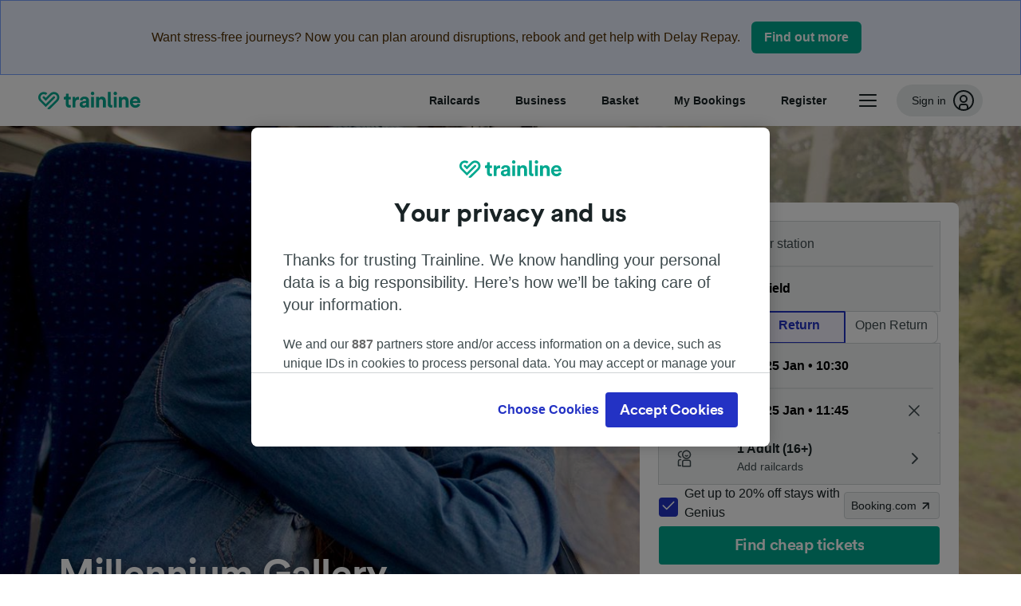

--- FILE ---
content_type: application/javascript; charset=UTF-8
request_url: https://www.thetrainline.com/cms-web/public/738-28ebd10709f00ddd94e7.js
body_size: -101
content:
(window.webpackJsonp=window.webpackJsonp||[]).push([[738],{1227:function(n,w,o){}}]);